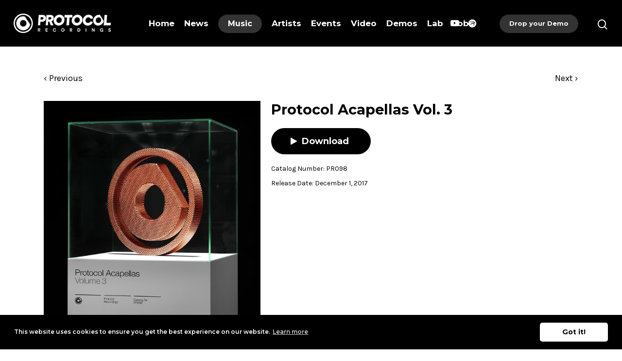

--- FILE ---
content_type: text/html; charset=UTF-8
request_url: https://protocol-recordings.com/release/protocol-acapellas-vol-3/
body_size: 18194
content:
<!doctype html>

<html lang="en" class="no-js">
<head>

<!-- Meta Tags -->
<meta http-equiv="Content-Type" content="text/html; charset=UTF-8" />

	<meta name="viewport" content="width=device-width, initial-scale=1, maximum-scale=1, user-scalable=0" />
	

<!--Shortcut icon-->
<meta name='robots' content='index, follow, max-image-preview:large, max-snippet:-1, max-video-preview:-1' />
	<style>img:is([sizes="auto" i], [sizes^="auto," i]) { contain-intrinsic-size: 3000px 1500px }</style>
	
<!-- Google Tag Manager for WordPress by gtm4wp.com -->
<script data-cfasync="false" data-pagespeed-no-defer>
	var gtm4wp_datalayer_name = "dataLayer";
	var dataLayer = dataLayer || [];
</script>
<!-- End Google Tag Manager for WordPress by gtm4wp.com -->
	<!-- This site is optimized with the Yoast SEO plugin v24.4 - https://yoast.com/wordpress/plugins/seo/ -->
	<title>Protocol Acapellas Vol. 3 | Protocol Recordings</title>
	<link rel="canonical" href="https://protocol-recordings.com/release/protocol-acapellas-vol-3/" />
	<meta property="og:locale" content="en_US" />
	<meta property="og:type" content="article" />
	<meta property="og:title" content="Protocol Acapellas Vol. 3 | Protocol Recordings" />
	<meta property="og:description" content="This December, Protocol Recordings has the ultimate gift for all of their DJ and producer fans: a bundle of acapella versions of some of the label&#8217;s most-loved tracks from the..." />
	<meta property="og:url" content="https://protocol-recordings.com/release/protocol-acapellas-vol-3/" />
	<meta property="og:site_name" content="Protocol Recordings" />
	<meta property="article:publisher" content="https://www.facebook.com/protocolrecordings/" />
	<meta property="article:modified_time" content="2022-05-27T11:39:47+00:00" />
	<meta property="og:image" content="https://protocol-recordings.com/wp-content/uploads/PR098_acapellas_vol1_COVER.jpg" />
	<meta property="og:image:width" content="1200" />
	<meta property="og:image:height" content="1200" />
	<meta property="og:image:type" content="image/jpeg" />
	<meta name="twitter:card" content="summary_large_image" />
	<meta name="twitter:site" content="@protocolrec" />
	<meta name="twitter:label1" content="Est. reading time" />
	<meta name="twitter:data1" content="1 minute" />
	<script type="application/ld+json" class="yoast-schema-graph">{"@context":"https://schema.org","@graph":[{"@type":"WebPage","@id":"https://protocol-recordings.com/release/protocol-acapellas-vol-3/","url":"https://protocol-recordings.com/release/protocol-acapellas-vol-3/","name":"Protocol Acapellas Vol. 3 | Protocol Recordings","isPartOf":{"@id":"https://protocol-recordings.com/#website"},"primaryImageOfPage":{"@id":"https://protocol-recordings.com/release/protocol-acapellas-vol-3/#primaryimage"},"image":{"@id":"https://protocol-recordings.com/release/protocol-acapellas-vol-3/#primaryimage"},"thumbnailUrl":"https://protocol-recordings.com/wp-content/uploads/PR098_acapellas_vol1_COVER.jpg","datePublished":"2017-11-17T14:36:33+00:00","dateModified":"2022-05-27T11:39:47+00:00","breadcrumb":{"@id":"https://protocol-recordings.com/release/protocol-acapellas-vol-3/#breadcrumb"},"inLanguage":"en","potentialAction":[{"@type":"ReadAction","target":["https://protocol-recordings.com/release/protocol-acapellas-vol-3/"]}]},{"@type":"ImageObject","inLanguage":"en","@id":"https://protocol-recordings.com/release/protocol-acapellas-vol-3/#primaryimage","url":"https://protocol-recordings.com/wp-content/uploads/PR098_acapellas_vol1_COVER.jpg","contentUrl":"https://protocol-recordings.com/wp-content/uploads/PR098_acapellas_vol1_COVER.jpg","width":1200,"height":1200,"caption":"Protocol Acapellas Vol. 3"},{"@type":"BreadcrumbList","@id":"https://protocol-recordings.com/release/protocol-acapellas-vol-3/#breadcrumb","itemListElement":[{"@type":"ListItem","position":1,"name":"Home","item":"https://protocol-recordings.com/"},{"@type":"ListItem","position":2,"name":"Browse","item":"https://protocol-recordings.com/browse/"},{"@type":"ListItem","position":3,"name":"Protocol Acapellas Vol. 3"}]},{"@type":"WebSite","@id":"https://protocol-recordings.com/#website","url":"https://protocol-recordings.com/","name":"Protocol Recordings","description":"Nicky Romero&rsquo;s imprint for forward thinking dance music &bull; Founded in 2012","publisher":{"@id":"https://protocol-recordings.com/#organization"},"potentialAction":[{"@type":"SearchAction","target":{"@type":"EntryPoint","urlTemplate":"https://protocol-recordings.com/?s={search_term_string}"},"query-input":{"@type":"PropertyValueSpecification","valueRequired":true,"valueName":"search_term_string"}}],"inLanguage":"en"},{"@type":"Organization","@id":"https://protocol-recordings.com/#organization","name":"Protocol Recordings","url":"https://protocol-recordings.com/","logo":{"@type":"ImageObject","inLanguage":"en","@id":"https://protocol-recordings.com/#/schema/logo/image/","url":"https://protocol-recordings.com/wp-content/uploads/favicon.png","contentUrl":"https://protocol-recordings.com/wp-content/uploads/favicon.png","width":96,"height":96,"caption":"Protocol Recordings"},"image":{"@id":"https://protocol-recordings.com/#/schema/logo/image/"},"sameAs":["https://www.facebook.com/protocolrecordings/","https://x.com/protocolrec","https://www.instagram.com/protocolrecordings/","https://www.linkedin.com/company/protocol-recordings","https://www.youtube.com/protocolrecordings","https://wikipedia.org/wiki/Protocol_Recordings"]}]}</script>
	<!-- / Yoast SEO plugin. -->


<link rel='dns-prefetch' href='//cdnjs.cloudflare.com' />
<link rel='dns-prefetch' href='//fonts.googleapis.com' />
<link rel="alternate" type="application/rss+xml" title="Protocol Recordings &raquo; Feed" href="https://protocol-recordings.com/feed/" />
<link rel="alternate" type="application/rss+xml" title="Protocol Recordings &raquo; Comments Feed" href="https://protocol-recordings.com/comments/feed/" />
<link rel='stylesheet' id='wp-block-library-css' href='https://protocol-recordings.com/wp-includes/css/dist/block-library/style.min.css?ver=6.7.4' type='text/css' media='all' />
<style id='classic-theme-styles-inline-css' type='text/css'>
/*! This file is auto-generated */
.wp-block-button__link{color:#fff;background-color:#32373c;border-radius:9999px;box-shadow:none;text-decoration:none;padding:calc(.667em + 2px) calc(1.333em + 2px);font-size:1.125em}.wp-block-file__button{background:#32373c;color:#fff;text-decoration:none}
</style>
<style id='global-styles-inline-css' type='text/css'>
:root{--wp--preset--aspect-ratio--square: 1;--wp--preset--aspect-ratio--4-3: 4/3;--wp--preset--aspect-ratio--3-4: 3/4;--wp--preset--aspect-ratio--3-2: 3/2;--wp--preset--aspect-ratio--2-3: 2/3;--wp--preset--aspect-ratio--16-9: 16/9;--wp--preset--aspect-ratio--9-16: 9/16;--wp--preset--color--black: #000000;--wp--preset--color--cyan-bluish-gray: #abb8c3;--wp--preset--color--white: #ffffff;--wp--preset--color--pale-pink: #f78da7;--wp--preset--color--vivid-red: #cf2e2e;--wp--preset--color--luminous-vivid-orange: #ff6900;--wp--preset--color--luminous-vivid-amber: #fcb900;--wp--preset--color--light-green-cyan: #7bdcb5;--wp--preset--color--vivid-green-cyan: #00d084;--wp--preset--color--pale-cyan-blue: #8ed1fc;--wp--preset--color--vivid-cyan-blue: #0693e3;--wp--preset--color--vivid-purple: #9b51e0;--wp--preset--gradient--vivid-cyan-blue-to-vivid-purple: linear-gradient(135deg,rgba(6,147,227,1) 0%,rgb(155,81,224) 100%);--wp--preset--gradient--light-green-cyan-to-vivid-green-cyan: linear-gradient(135deg,rgb(122,220,180) 0%,rgb(0,208,130) 100%);--wp--preset--gradient--luminous-vivid-amber-to-luminous-vivid-orange: linear-gradient(135deg,rgba(252,185,0,1) 0%,rgba(255,105,0,1) 100%);--wp--preset--gradient--luminous-vivid-orange-to-vivid-red: linear-gradient(135deg,rgba(255,105,0,1) 0%,rgb(207,46,46) 100%);--wp--preset--gradient--very-light-gray-to-cyan-bluish-gray: linear-gradient(135deg,rgb(238,238,238) 0%,rgb(169,184,195) 100%);--wp--preset--gradient--cool-to-warm-spectrum: linear-gradient(135deg,rgb(74,234,220) 0%,rgb(151,120,209) 20%,rgb(207,42,186) 40%,rgb(238,44,130) 60%,rgb(251,105,98) 80%,rgb(254,248,76) 100%);--wp--preset--gradient--blush-light-purple: linear-gradient(135deg,rgb(255,206,236) 0%,rgb(152,150,240) 100%);--wp--preset--gradient--blush-bordeaux: linear-gradient(135deg,rgb(254,205,165) 0%,rgb(254,45,45) 50%,rgb(107,0,62) 100%);--wp--preset--gradient--luminous-dusk: linear-gradient(135deg,rgb(255,203,112) 0%,rgb(199,81,192) 50%,rgb(65,88,208) 100%);--wp--preset--gradient--pale-ocean: linear-gradient(135deg,rgb(255,245,203) 0%,rgb(182,227,212) 50%,rgb(51,167,181) 100%);--wp--preset--gradient--electric-grass: linear-gradient(135deg,rgb(202,248,128) 0%,rgb(113,206,126) 100%);--wp--preset--gradient--midnight: linear-gradient(135deg,rgb(2,3,129) 0%,rgb(40,116,252) 100%);--wp--preset--font-size--small: 13px;--wp--preset--font-size--medium: 20px;--wp--preset--font-size--large: 36px;--wp--preset--font-size--x-large: 42px;--wp--preset--font-family--inter: "Inter", sans-serif;--wp--preset--font-family--cardo: Cardo;--wp--preset--spacing--20: 0.44rem;--wp--preset--spacing--30: 0.67rem;--wp--preset--spacing--40: 1rem;--wp--preset--spacing--50: 1.5rem;--wp--preset--spacing--60: 2.25rem;--wp--preset--spacing--70: 3.38rem;--wp--preset--spacing--80: 5.06rem;--wp--preset--shadow--natural: 6px 6px 9px rgba(0, 0, 0, 0.2);--wp--preset--shadow--deep: 12px 12px 50px rgba(0, 0, 0, 0.4);--wp--preset--shadow--sharp: 6px 6px 0px rgba(0, 0, 0, 0.2);--wp--preset--shadow--outlined: 6px 6px 0px -3px rgba(255, 255, 255, 1), 6px 6px rgba(0, 0, 0, 1);--wp--preset--shadow--crisp: 6px 6px 0px rgba(0, 0, 0, 1);}:where(.is-layout-flex){gap: 0.5em;}:where(.is-layout-grid){gap: 0.5em;}body .is-layout-flex{display: flex;}.is-layout-flex{flex-wrap: wrap;align-items: center;}.is-layout-flex > :is(*, div){margin: 0;}body .is-layout-grid{display: grid;}.is-layout-grid > :is(*, div){margin: 0;}:where(.wp-block-columns.is-layout-flex){gap: 2em;}:where(.wp-block-columns.is-layout-grid){gap: 2em;}:where(.wp-block-post-template.is-layout-flex){gap: 1.25em;}:where(.wp-block-post-template.is-layout-grid){gap: 1.25em;}.has-black-color{color: var(--wp--preset--color--black) !important;}.has-cyan-bluish-gray-color{color: var(--wp--preset--color--cyan-bluish-gray) !important;}.has-white-color{color: var(--wp--preset--color--white) !important;}.has-pale-pink-color{color: var(--wp--preset--color--pale-pink) !important;}.has-vivid-red-color{color: var(--wp--preset--color--vivid-red) !important;}.has-luminous-vivid-orange-color{color: var(--wp--preset--color--luminous-vivid-orange) !important;}.has-luminous-vivid-amber-color{color: var(--wp--preset--color--luminous-vivid-amber) !important;}.has-light-green-cyan-color{color: var(--wp--preset--color--light-green-cyan) !important;}.has-vivid-green-cyan-color{color: var(--wp--preset--color--vivid-green-cyan) !important;}.has-pale-cyan-blue-color{color: var(--wp--preset--color--pale-cyan-blue) !important;}.has-vivid-cyan-blue-color{color: var(--wp--preset--color--vivid-cyan-blue) !important;}.has-vivid-purple-color{color: var(--wp--preset--color--vivid-purple) !important;}.has-black-background-color{background-color: var(--wp--preset--color--black) !important;}.has-cyan-bluish-gray-background-color{background-color: var(--wp--preset--color--cyan-bluish-gray) !important;}.has-white-background-color{background-color: var(--wp--preset--color--white) !important;}.has-pale-pink-background-color{background-color: var(--wp--preset--color--pale-pink) !important;}.has-vivid-red-background-color{background-color: var(--wp--preset--color--vivid-red) !important;}.has-luminous-vivid-orange-background-color{background-color: var(--wp--preset--color--luminous-vivid-orange) !important;}.has-luminous-vivid-amber-background-color{background-color: var(--wp--preset--color--luminous-vivid-amber) !important;}.has-light-green-cyan-background-color{background-color: var(--wp--preset--color--light-green-cyan) !important;}.has-vivid-green-cyan-background-color{background-color: var(--wp--preset--color--vivid-green-cyan) !important;}.has-pale-cyan-blue-background-color{background-color: var(--wp--preset--color--pale-cyan-blue) !important;}.has-vivid-cyan-blue-background-color{background-color: var(--wp--preset--color--vivid-cyan-blue) !important;}.has-vivid-purple-background-color{background-color: var(--wp--preset--color--vivid-purple) !important;}.has-black-border-color{border-color: var(--wp--preset--color--black) !important;}.has-cyan-bluish-gray-border-color{border-color: var(--wp--preset--color--cyan-bluish-gray) !important;}.has-white-border-color{border-color: var(--wp--preset--color--white) !important;}.has-pale-pink-border-color{border-color: var(--wp--preset--color--pale-pink) !important;}.has-vivid-red-border-color{border-color: var(--wp--preset--color--vivid-red) !important;}.has-luminous-vivid-orange-border-color{border-color: var(--wp--preset--color--luminous-vivid-orange) !important;}.has-luminous-vivid-amber-border-color{border-color: var(--wp--preset--color--luminous-vivid-amber) !important;}.has-light-green-cyan-border-color{border-color: var(--wp--preset--color--light-green-cyan) !important;}.has-vivid-green-cyan-border-color{border-color: var(--wp--preset--color--vivid-green-cyan) !important;}.has-pale-cyan-blue-border-color{border-color: var(--wp--preset--color--pale-cyan-blue) !important;}.has-vivid-cyan-blue-border-color{border-color: var(--wp--preset--color--vivid-cyan-blue) !important;}.has-vivid-purple-border-color{border-color: var(--wp--preset--color--vivid-purple) !important;}.has-vivid-cyan-blue-to-vivid-purple-gradient-background{background: var(--wp--preset--gradient--vivid-cyan-blue-to-vivid-purple) !important;}.has-light-green-cyan-to-vivid-green-cyan-gradient-background{background: var(--wp--preset--gradient--light-green-cyan-to-vivid-green-cyan) !important;}.has-luminous-vivid-amber-to-luminous-vivid-orange-gradient-background{background: var(--wp--preset--gradient--luminous-vivid-amber-to-luminous-vivid-orange) !important;}.has-luminous-vivid-orange-to-vivid-red-gradient-background{background: var(--wp--preset--gradient--luminous-vivid-orange-to-vivid-red) !important;}.has-very-light-gray-to-cyan-bluish-gray-gradient-background{background: var(--wp--preset--gradient--very-light-gray-to-cyan-bluish-gray) !important;}.has-cool-to-warm-spectrum-gradient-background{background: var(--wp--preset--gradient--cool-to-warm-spectrum) !important;}.has-blush-light-purple-gradient-background{background: var(--wp--preset--gradient--blush-light-purple) !important;}.has-blush-bordeaux-gradient-background{background: var(--wp--preset--gradient--blush-bordeaux) !important;}.has-luminous-dusk-gradient-background{background: var(--wp--preset--gradient--luminous-dusk) !important;}.has-pale-ocean-gradient-background{background: var(--wp--preset--gradient--pale-ocean) !important;}.has-electric-grass-gradient-background{background: var(--wp--preset--gradient--electric-grass) !important;}.has-midnight-gradient-background{background: var(--wp--preset--gradient--midnight) !important;}.has-small-font-size{font-size: var(--wp--preset--font-size--small) !important;}.has-medium-font-size{font-size: var(--wp--preset--font-size--medium) !important;}.has-large-font-size{font-size: var(--wp--preset--font-size--large) !important;}.has-x-large-font-size{font-size: var(--wp--preset--font-size--x-large) !important;}
:where(.wp-block-post-template.is-layout-flex){gap: 1.25em;}:where(.wp-block-post-template.is-layout-grid){gap: 1.25em;}
:where(.wp-block-columns.is-layout-flex){gap: 2em;}:where(.wp-block-columns.is-layout-grid){gap: 2em;}
:root :where(.wp-block-pullquote){font-size: 1.5em;line-height: 1.6;}
</style>
<link rel='stylesheet' id='js-confirm.css-css' href='//cdnjs.cloudflare.com/ajax/libs/jquery-confirm/3.3.2/jquery-confirm.min.css?ver=6.7.4' type='text/css' media='all' />
<link rel='stylesheet' id='psps.css-css' href='https://protocol-recordings.com/wp-content/plugins/protocol-pre-save/css/psps.css?ver=6.7.4' type='text/css' media='all' />
<link rel='stylesheet' id='photoswipe-css' href='https://protocol-recordings.com/wp-content/plugins/woocommerce/assets/css/photoswipe/photoswipe.min.css?ver=9.6.3' type='text/css' media='all' />
<link rel='stylesheet' id='photoswipe-default-skin-css' href='https://protocol-recordings.com/wp-content/plugins/woocommerce/assets/css/photoswipe/default-skin/default-skin.min.css?ver=9.6.3' type='text/css' media='all' />
<link rel='stylesheet' id='woocommerce-layout-css' href='https://protocol-recordings.com/wp-content/plugins/woocommerce/assets/css/woocommerce-layout.css?ver=9.6.3' type='text/css' media='all' />
<link rel='stylesheet' id='woocommerce-smallscreen-css' href='https://protocol-recordings.com/wp-content/plugins/woocommerce/assets/css/woocommerce-smallscreen.css?ver=9.6.3' type='text/css' media='only screen and (max-width: 768px)' />
<link rel='stylesheet' id='woocommerce-general-css' href='https://protocol-recordings.com/wp-content/plugins/woocommerce/assets/css/woocommerce.css?ver=9.6.3' type='text/css' media='all' />
<style id='woocommerce-inline-inline-css' type='text/css'>
.woocommerce form .form-row .required { visibility: visible; }
</style>
<link rel='stylesheet' id='yith-infs-style-css' href='https://protocol-recordings.com/wp-content/plugins/yith-infinite-scrolling/assets/css/frontend.css?ver=2.1.0' type='text/css' media='all' />
<link rel='stylesheet' id='yith_wcbm_badge_style-css' href='https://protocol-recordings.com/wp-content/plugins/yith-woocommerce-badges-management/assets/css/frontend.css?ver=3.12.0' type='text/css' media='all' />
<style id='yith_wcbm_badge_style-inline-css' type='text/css'>
.yith-wcbm-badge.yith-wcbm-badge-text.yith-wcbm-badge-9218 {
				bottom: 0; right: 0; 
				
				-ms-transform: ; 
				-webkit-transform: ; 
				transform: ;
				padding: 0px 0px 0px 0px;
				background-color:#ffff00; border-radius: 0px 0px 0px 0px; width:84px; height:40px;
			}.yith-wcbm-badge.yith-wcbm-badge-text.yith-wcbm-badge-12089 {
				bottom: 0; right: 0; 
				
				-ms-transform: ; 
				-webkit-transform: ; 
				transform: ;
				padding: 0px 0px 0px 0px;
				background-color:#000000; border-radius: 0px 0px 0px 0px; width:105px; height:40px;
			}.yith-wcbm-badge.yith-wcbm-badge-text.yith-wcbm-badge-9217 {
				bottom: 0; right: 0; 
				
				-ms-transform: ; 
				-webkit-transform: ; 
				transform: ;
				padding: 0% 0% 0% 0%;
				background-color:#000000; border-radius: 0% 0% 0% 0%; width:80px; height:40px;
			}.yith-wcbm-badge.yith-wcbm-badge-text.yith-wcbm-badge-10997 {
				top: 0; right: 0; 
				
				-ms-transform: ; 
				-webkit-transform: ; 
				transform: ;
				padding: 0px 0px 0px 0px;
				background-color:#000000; border-radius: 0px 0px 0px 0px; width:105px; height:40px;
			}
</style>
<link rel='stylesheet' id='yith-gfont-open-sans-css' href='https://protocol-recordings.com/wp-content/plugins/yith-woocommerce-badges-management/assets/fonts/open-sans/style.css?ver=3.12.0' type='text/css' media='all' />
<link rel='stylesheet' id='brands-styles-css' href='https://protocol-recordings.com/wp-content/plugins/woocommerce/assets/css/brands.css?ver=9.6.3' type='text/css' media='all' />
<link rel='stylesheet' id='font-awesome-css' href='https://protocol-recordings.com/wp-content/themes/salient/css/font-awesome.min.css?ver=4.6.4' type='text/css' media='all' />
<style id='font-awesome-inline-css' type='text/css'>
[data-font="FontAwesome"]:before {font-family: 'FontAwesome' !important;content: attr(data-icon) !important;speak: none !important;font-weight: normal !important;font-variant: normal !important;text-transform: none !important;line-height: 1 !important;font-style: normal !important;-webkit-font-smoothing: antialiased !important;-moz-osx-font-smoothing: grayscale !important;}
</style>
<link rel='stylesheet' id='parent-style-css' href='https://protocol-recordings.com/wp-content/themes/salient/style.css?ver=10.0' type='text/css' media='all' />
<link rel='stylesheet' id='rgs-css' href='https://protocol-recordings.com/wp-content/themes/salient/css/rgs.css?ver=10.0' type='text/css' media='all' />
<link rel='stylesheet' id='main-styles-css' href='https://protocol-recordings.com/wp-content/themes/salient-child/style.css?ver=10.0' type='text/css' media='all' />
<!--[if lt IE 9]>
<link rel='stylesheet' id='nectar-ie8-css' href='https://protocol-recordings.com/wp-content/themes/salient/css/ie8.css?ver=6.7.4' type='text/css' media='all' />
<![endif]-->
<link rel='stylesheet' id='responsive-css' href='https://protocol-recordings.com/wp-content/themes/salient/css/responsive.css?ver=10.0' type='text/css' media='all' />
<link rel='stylesheet' id='woocommerce-css' href='https://protocol-recordings.com/wp-content/themes/salient/css/woocommerce.css?ver=10.0' type='text/css' media='all' />
<link rel='stylesheet' id='dynamic-css-css' href='https://protocol-recordings.com/wp-content/themes/salient-child/css/dynamic-combined.css?ver=10.0' type='text/css' media='all' />
<style id='dynamic-css-inline-css' type='text/css'>
#header-space{background-color:#ffffff}@media only screen and (min-width:1000px){body #ajax-content-wrap.no-scroll{min-height:calc(100vh - 96px);height:calc(100vh - 96px)!important;}}@media only screen and (min-width:1000px){#page-header-wrap.fullscreen-header,#page-header-wrap.fullscreen-header #page-header-bg,html:not(.nectar-box-roll-loaded) .nectar-box-roll > #page-header-bg.fullscreen-header,.nectar_fullscreen_zoom_recent_projects,#nectar_fullscreen_rows:not(.afterLoaded) > div{height:calc(100vh - 95px);}.wpb_row.vc_row-o-full-height.top-level,.wpb_row.vc_row-o-full-height.top-level > .col.span_12{min-height:calc(100vh - 95px);}html:not(.nectar-box-roll-loaded) .nectar-box-roll > #page-header-bg.fullscreen-header{top:96px;}.nectar-slider-wrap[data-fullscreen="true"]:not(.loaded),.nectar-slider-wrap[data-fullscreen="true"]:not(.loaded) .swiper-container{height:calc(100vh - 94px)!important;}.admin-bar .nectar-slider-wrap[data-fullscreen="true"]:not(.loaded),.admin-bar .nectar-slider-wrap[data-fullscreen="true"]:not(.loaded) .swiper-container{height:calc(100vh - 94px - 32px)!important;}}.post-type-archive-product.woocommerce .container-wrap,.tax-product_cat.woocommerce .container-wrap{background-color:#ffffff;}.woocommerce ul.products li.product.material,.woocommerce-page ul.products li.product.material{background-color:#ffffff;}.woocommerce ul.products li.product.minimal .product-wrap,.woocommerce ul.products li.product.minimal .background-color-expand,.woocommerce-page ul.products li.product.minimal .product-wrap,.woocommerce-page ul.products li.product.minimal .background-color-expand{background-color:#f9f9f9;}.woocommerce.single-product #single-meta{position:relative!important;top:0!important;margin:0;left:8px;height:auto;}.woocommerce.single-product #single-meta:after{display:block;content:" ";clear:both;height:1px;}.woocommerce-tabs{margin-top:40px;clear:both;}@media only screen and (min-width:1000px){.woocommerce #reviews #comments,.woocommerce #reviews #review_form_wrapper{float:left;width:47%;}.woocommerce #reviews #comments{margin-right:3%;width:50%;}.ascend.woocommerce #respond{margin-top:0!important;}.rtl.woocommerce #reviews #comments,.woocommerce #reviews #review_form_wrapper{float:right;}.rtl.woocommerce #reviews #comments{margin-left:3%;margin-right:0;}.woocommerce .woocommerce-tabs > div{margin-top:15px!important;}.woocommerce #reviews #reply-title{margin-top:5px!important;}}
</style>
<link rel='stylesheet' id='skin-material-css' href='https://protocol-recordings.com/wp-content/themes/salient/css/skin-material.css?ver=10.0' type='text/css' media='all' />
<link rel='stylesheet' id='__EPYT__style-css' href='https://protocol-recordings.com/wp-content/plugins/youtube-embed-plus/styles/ytprefs.min.css?ver=14.2.1.3' type='text/css' media='all' />
<style id='__EPYT__style-inline-css' type='text/css'>

                .epyt-gallery-thumb {
                        width: 25%;
                }
                
                         @media (min-width:0px) and (max-width: 767px) {
                            .epyt-gallery-rowbreak {
                                display: none;
                            }
                            .epyt-gallery-allthumbs[class*="epyt-cols"] .epyt-gallery-thumb {
                                width: 100% !important;
                            }
                          }
</style>
<link rel='stylesheet' id='redux-google-fonts-salient_redux-css' href='https://fonts.googleapis.com/css?family=Montserrat%3A700%2C800%2C600%7CKarla&#038;ver=1643990070' type='text/css' media='all' />
<script type="text/javascript" src="https://protocol-recordings.com/wp-includes/js/jquery/jquery.min.js?ver=3.7.1" id="jquery-core-js"></script>
<script type="text/javascript" src="https://protocol-recordings.com/wp-includes/js/jquery/jquery-migrate.min.js?ver=3.4.1" id="jquery-migrate-js"></script>
<script type="text/javascript" src="https://protocol-recordings.com/wp-content/plugins/woocommerce/assets/js/photoswipe/photoswipe.min.js?ver=4.1.1-wc.9.6.3" id="photoswipe-js" defer="defer" data-wp-strategy="defer"></script>
<script type="text/javascript" src="https://protocol-recordings.com/wp-content/plugins/woocommerce/assets/js/photoswipe/photoswipe-ui-default.min.js?ver=4.1.1-wc.9.6.3" id="photoswipe-ui-default-js" defer="defer" data-wp-strategy="defer"></script>
<script type="text/javascript" id="wc-single-product-js-extra">
/* <![CDATA[ */
var wc_single_product_params = {"i18n_required_rating_text":"Please select a rating","i18n_product_gallery_trigger_text":"View full-screen image gallery","review_rating_required":"yes","flexslider":{"rtl":false,"animation":"slide","smoothHeight":true,"directionNav":false,"controlNav":"thumbnails","slideshow":false,"animationSpeed":500,"animationLoop":false,"allowOneSlide":false},"zoom_enabled":"","zoom_options":[],"photoswipe_enabled":"1","photoswipe_options":{"shareEl":false,"closeOnScroll":false,"history":false,"hideAnimationDuration":0,"showAnimationDuration":0},"flexslider_enabled":""};
/* ]]> */
</script>
<script type="text/javascript" src="https://protocol-recordings.com/wp-content/plugins/woocommerce/assets/js/frontend/single-product.min.js?ver=9.6.3" id="wc-single-product-js" defer="defer" data-wp-strategy="defer"></script>
<script type="text/javascript" src="https://protocol-recordings.com/wp-content/plugins/woocommerce/assets/js/jquery-blockui/jquery.blockUI.min.js?ver=2.7.0-wc.9.6.3" id="jquery-blockui-js" data-wp-strategy="defer"></script>
<script type="text/javascript" src="https://protocol-recordings.com/wp-content/plugins/woocommerce/assets/js/js-cookie/js.cookie.min.js?ver=2.1.4-wc.9.6.3" id="js-cookie-js" defer="defer" data-wp-strategy="defer"></script>
<script type="text/javascript" id="woocommerce-js-extra">
/* <![CDATA[ */
var woocommerce_params = {"ajax_url":"\/wp-admin\/admin-ajax.php","wc_ajax_url":"\/?wc-ajax=%%endpoint%%"};
/* ]]> */
</script>
<script type="text/javascript" src="https://protocol-recordings.com/wp-content/plugins/woocommerce/assets/js/frontend/woocommerce.min.js?ver=9.6.3" id="woocommerce-js" defer="defer" data-wp-strategy="defer"></script>
<script type="text/javascript" id="wc-add-to-cart-js-extra">
/* <![CDATA[ */
var wc_add_to_cart_params = {"ajax_url":"\/wp-admin\/admin-ajax.php","wc_ajax_url":"\/?wc-ajax=%%endpoint%%","i18n_view_cart":"View cart","cart_url":"https:\/\/protocol-recordings.com","is_cart":"","cart_redirect_after_add":"no"};
/* ]]> */
</script>
<script type="text/javascript" src="https://protocol-recordings.com/wp-content/plugins/woocommerce/assets/js/frontend/add-to-cart.min.js?ver=9.6.3" id="wc-add-to-cart-js" data-wp-strategy="defer"></script>
<script type="text/javascript" src="https://protocol-recordings.com/wp-content/plugins/js_composer_salient/assets/js/vendors/woocommerce-add-to-cart.js?ver=5.6" id="vc_woocommerce-add-to-cart-js-js"></script>
<script type="text/javascript" id="WCPAY_ASSETS-js-extra">
/* <![CDATA[ */
var wcpayAssets = {"url":"https:\/\/protocol-recordings.com\/wp-content\/plugins\/woocommerce-payments\/dist\/"};
/* ]]> */
</script>
<script type="text/javascript" id="__ytprefs__-js-extra">
/* <![CDATA[ */
var _EPYT_ = {"ajaxurl":"https:\/\/protocol-recordings.com\/wp-admin\/admin-ajax.php","security":"6e5c08bf58","gallery_scrolloffset":"20","eppathtoscripts":"https:\/\/protocol-recordings.com\/wp-content\/plugins\/youtube-embed-plus\/scripts\/","eppath":"https:\/\/protocol-recordings.com\/wp-content\/plugins\/youtube-embed-plus\/","epresponsiveselector":"[\"iframe.__youtube_prefs_widget__\"]","epdovol":"1","version":"14.2.1.3","evselector":"iframe.__youtube_prefs__[src], iframe[src*=\"youtube.com\/embed\/\"], iframe[src*=\"youtube-nocookie.com\/embed\/\"]","ajax_compat":"","maxres_facade":"eager","ytapi_load":"light","pause_others":"","stopMobileBuffer":"1","facade_mode":"","not_live_on_channel":"","vi_active":"","vi_js_posttypes":[]};
/* ]]> */
</script>
<script type="text/javascript" src="https://protocol-recordings.com/wp-content/plugins/youtube-embed-plus/scripts/ytprefs.min.js?ver=14.2.1.3" id="__ytprefs__-js"></script>
<link rel="https://api.w.org/" href="https://protocol-recordings.com/api/" /><link rel="alternate" title="JSON" type="application/json" href="https://protocol-recordings.com/api/wp/v2/product/4085" /><link rel="alternate" title="oEmbed (JSON)" type="application/json+oembed" href="https://protocol-recordings.com/api/oembed/1.0/embed?url=https%3A%2F%2Fprotocol-recordings.com%2Frelease%2Fprotocol-acapellas-vol-3%2F" />
<link rel="alternate" title="oEmbed (XML)" type="text/xml+oembed" href="https://protocol-recordings.com/api/oembed/1.0/embed?url=https%3A%2F%2Fprotocol-recordings.com%2Frelease%2Fprotocol-acapellas-vol-3%2F&#038;format=xml" />

<!-- Google Tag Manager for WordPress by gtm4wp.com -->
<!-- GTM Container placement set to footer -->
<script data-cfasync="false" data-pagespeed-no-defer>
	var dataLayer_content = {"pagePostType":"product","pagePostType2":"single-product","pagePostAuthor":"Protocol Recordings"};
	dataLayer.push( dataLayer_content );
</script>
<script data-cfasync="false">
(function(w,d,s,l,i){w[l]=w[l]||[];w[l].push({'gtm.start':
new Date().getTime(),event:'gtm.js'});var f=d.getElementsByTagName(s)[0],
j=d.createElement(s),dl=l!='dataLayer'?'&l='+l:'';j.async=true;j.src=
'//www.googletagmanager.com/gtm.js?id='+i+dl;f.parentNode.insertBefore(j,f);
})(window,document,'script','dataLayer','GTM-NWHN8F');
</script>
<!-- End Google Tag Manager for WordPress by gtm4wp.com --><script type="text/javascript"> var root = document.getElementsByTagName( "html" )[0]; root.setAttribute( "class", "js" ); </script>	<noscript><style>.woocommerce-product-gallery{ opacity: 1 !important; }</style></noscript>
	
<!-- Meta Pixel Code -->
<script type='text/javascript'>
!function(f,b,e,v,n,t,s){if(f.fbq)return;n=f.fbq=function(){n.callMethod?
n.callMethod.apply(n,arguments):n.queue.push(arguments)};if(!f._fbq)f._fbq=n;
n.push=n;n.loaded=!0;n.version='2.0';n.queue=[];t=b.createElement(e);t.async=!0;
t.src=v;s=b.getElementsByTagName(e)[0];s.parentNode.insertBefore(t,s)}(window,
document,'script','https://connect.facebook.net/en_US/fbevents.js?v=next');
</script>
<!-- End Meta Pixel Code -->

      <script type='text/javascript'>
        var url = window.location.origin + '?ob=open-bridge';
        fbq('set', 'openbridge', '272561800490127', url);
      </script>
    <script type='text/javascript'>fbq('init', '272561800490127', {}, {
    "agent": "wordpress-6.7.4-3.0.15"
})</script><script type='text/javascript'>
    fbq('track', 'PageView', []);
  </script>
<!-- Meta Pixel Code -->
<noscript>
<img height="1" width="1" style="display:none" alt="fbpx"
src="https://www.facebook.com/tr?id=272561800490127&ev=PageView&noscript=1" />
</noscript>
<!-- End Meta Pixel Code -->
<!--[if lte IE 9]><link rel="stylesheet" type="text/css" href="https://protocol-recordings.com/wp-content/plugins/js_composer_salient/assets/css/vc_lte_ie9.min.css" media="screen"><![endif]--><style class='wp-fonts-local' type='text/css'>
@font-face{font-family:Inter;font-style:normal;font-weight:300 900;font-display:fallback;src:url('https://protocol-recordings.com/wp-content/plugins/woocommerce/assets/fonts/Inter-VariableFont_slnt,wght.woff2') format('woff2');font-stretch:normal;}
@font-face{font-family:Cardo;font-style:normal;font-weight:400;font-display:fallback;src:url('https://protocol-recordings.com/wp-content/plugins/woocommerce/assets/fonts/cardo_normal_400.woff2') format('woff2');}
</style>
<link rel="icon" href="https://protocol-recordings.com/wp-content/uploads/favicon.png" sizes="32x32" />
<link rel="icon" href="https://protocol-recordings.com/wp-content/uploads/favicon.png" sizes="192x192" />
<link rel="apple-touch-icon" href="https://protocol-recordings.com/wp-content/uploads/favicon.png" />
<meta name="msapplication-TileImage" content="https://protocol-recordings.com/wp-content/uploads/favicon.png" />
<noscript><style type="text/css"> .wpb_animate_when_almost_visible { opacity: 1; }</style></noscript> 
</head>


<body class="product-template-default single single-product postid-4085 theme-salient woocommerce woocommerce-page woocommerce-no-js yith-wcbm-theme-salient material wpb-js-composer js-comp-ver-5.6 vc_responsive" data-footer-reveal="false" data-footer-reveal-shadow="none" data-header-format="centered-menu" data-body-border="off" data-boxed-style="" data-header-breakpoint="1200" data-dropdown-style="minimal" data-cae="easeOutCubic" data-cad="750" data-megamenu-width="full-width" data-aie="none" data-ls="none" data-apte="standard" data-hhun="0" data-fancy-form-rcs="default" data-form-style="default" data-form-submit="regular" data-is="minimal" data-button-style="rounded_shadow" data-header-inherit-rc="false" data-header-search="true" data-animated-anchors="true" data-ajax-transitions="false" data-full-width-header="true" data-slide-out-widget-area="true" data-slide-out-widget-area-style="slide-out-from-right-hover" data-user-set-ocm="off" data-loading-animation="none" data-bg-header="false" data-responsive="1" data-ext-responsive="true" data-header-resize="1" data-header-color="custom" data-cart="false" data-remove-m-parallax="" data-remove-m-video-bgs="" data-force-header-trans-color="light" data-smooth-scrolling="0" data-permanent-transparent="false" >

<script type="text/javascript"> if(navigator.userAgent.match(/(Android|iPod|iPhone|iPad|BlackBerry|IEMobile|Opera Mini)/)) { document.body.className += " using-mobile-browser "; } </script><div class="ocm-effect-wrap"><div class="ocm-effect-wrap-inner">  
<div id="header-space" data-header-mobile-fixed='1'></div> 

	
<div id="header-outer"  data-has-menu="true" data-has-buttons="yes" data-using-pr-menu="true" data-mobile-fixed="1" data-ptnm="false" data-lhe="animated_underline" data-user-set-bg="#000000" data-format="centered-menu" data-permanent-transparent="false" data-megamenu-rt="1" data-remove-fixed="0" data-header-resize="1" data-cart="false" data-transparency-option="" data-box-shadow="large" data-shrink-num="6" data-full-width="true" data-condense="false" data-using-secondary="0" data-using-logo="1" data-logo-height="40" data-m-logo-height="30" data-padding="28" >
	
	
<div id="search-outer" class="nectar">
	<div id="search">
		<div class="container">
			 <div id="search-box">
				 <div class="inner-wrap">
					 <div class="col span_12">
						  <form action="https://protocol-recordings.com/" method="GET">
														 <input type="text" name="s"  value="" placeholder="Search" /> 
							 </form>
								
						<span>Hit enter to search or ESC to close</span>					</div><!--/span_12-->
				</div><!--/inner-wrap-->
			 </div><!--/search-box-->
			 <div id="close"><a href="#">
				<span class="close-wrap"> <span class="close-line close-line1"></span> <span class="close-line close-line2"></span> </span>				 </a></div>
		 </div><!--/container-->
	</div><!--/search-->
</div><!--/search-outer-->

<header id="top">
  <div class="container">
	<div class="row">
	  <div class="col span_3">
		<a id="logo" href="https://protocol-recordings.com" data-supplied-ml="false" >
			<img class="stnd default-logo" alt="Protocol Recordings" src="https://protocol-recordings.com/wp-content/uploads/pr_logo_protocol_recordings_light.png" srcset="https://protocol-recordings.com/wp-content/uploads/pr_logo_protocol_recordings_light.png 1x, https://protocol-recordings.com/wp-content/uploads/pr_logo_protocol_recordings_light_retina.png 2x" /> 
		</a>
		
			  </div><!--/span_3-->
	   
	  <div class="col span_9 col_last">
				  <a class="mobile-search" href="#searchbox"><span class="nectar-icon icon-salient-search" aria-hidden="true"></span></a>
				  <div class="slide-out-widget-area-toggle mobile-icon slide-out-from-right-hover" data-icon-animation="simple-transform">
			<div> <a href="#sidewidgetarea" class="closed"> <span> <i class="lines-button x2"> <i class="lines"></i> </i> </span> </a> </div> 
		  </div>
				
		
		<nav>

						<ul class="sf-menu">	
				<li id="menu-item-7924" class="menu-item menu-item-type-post_type menu-item-object-page menu-item-home menu-item-7924"><a href="https://protocol-recordings.com/">Home</a></li>
<li id="menu-item-8003" class="menu-item menu-item-type-post_type menu-item-object-page menu-item-8003"><a href="https://protocol-recordings.com/news/">News</a></li>
<li id="menu-item-10127" class="megamenu columns-2 menu-item menu-item-type-post_type menu-item-object-page menu-item-has-children button_solid_color_2 menu-item-10127"><a href="https://protocol-recordings.com/music/">Music</a>
<ul class="sub-menu">
	<li id="menu-item-10128" class="menu-item menu-item-type-post_type menu-item-object-page menu-item-has-children current_page_parent menu-item-10128"><a href="https://protocol-recordings.com/browse/">Browse All Releases<span class="sf-sub-indicator"><i class="icon-angle-right"></i></span></a>
	<ul class="sub-menu">
		<li id="menu-item-10342" class="menu-item menu-item-type-post_type menu-item-object-page menu-item-10342"><a href="https://protocol-recordings.com/music/">Latest Releases</a></li>
		<li id="menu-item-8451" class="menu-item menu-item-type-post_type menu-item-object-page menu-item-8451"><a href="https://protocol-recordings.com/acapellas/">Acapellas</a></li>
		<li id="menu-item-11041" class="menu-item menu-item-type-post_type menu-item-object-page menu-item-11041"><a href="https://protocol-recordings.com/sample-pack/">Production Packs</a></li>
	</ul>
</li>
	<li id="menu-item-8076" class="menu-item menu-item-type-custom menu-item-object-custom menu-item-has-children menu-item-8076"><a href="https://protocol-recordings.com/music/playlists">Protocol Playlists<span class="sf-sub-indicator"><i class="icon-angle-right"></i></span></a>
	<ul class="sub-menu">
		<li id="menu-item-8079" class="menu-item menu-item-type-custom menu-item-object-custom menu-item-8079"><a href="https://protocol-recordings.com/playlists/#spotify">Spotify</a></li>
		<li id="menu-item-8080" class="menu-item menu-item-type-custom menu-item-object-custom menu-item-8080"><a href="https://protocol-recordings.com/playlists/#apple-music">Apple Music</a></li>
		<li id="menu-item-8081" class="menu-item menu-item-type-custom menu-item-object-custom menu-item-8081"><a href="https://protocol-recordings.com/playlists/#deezer">Deezer</a></li>
		<li id="menu-item-15075" class="menu-item menu-item-type-custom menu-item-object-custom menu-item-15075"><a href="https://protocol-recordings.com/playlists/#youtube">YouTube</a></li>
	</ul>
</li>
</ul>
</li>
<li id="menu-item-8002" class="menu-item menu-item-type-post_type menu-item-object-page menu-item-8002"><a href="https://protocol-recordings.com/artists/">Artists</a></li>
<li id="menu-item-8001" class="menu-item menu-item-type-post_type menu-item-object-page menu-item-8001"><a href="https://protocol-recordings.com/events/">Events</a></li>
<li id="menu-item-10510" class="menu-item menu-item-type-post_type menu-item-object-page menu-item-10510"><a href="https://protocol-recordings.com/video/">Video</a></li>
<li id="menu-item-18628" class="menu-item menu-item-type-post_type menu-item-object-page menu-item-18628"><a href="https://protocol-recordings.com/demo/">Demos</a></li>
<li id="menu-item-15540" class="menu-item menu-item-type-post_type menu-item-object-page menu-item-15540"><a href="https://protocol-recordings.com/lab/">Lab</a></li>
<li id="menu-item-19372" class="menu-item menu-item-type-taxonomy menu-item-object-category menu-item-19372"><a href="https://protocol-recordings.com/category/jobs/">Jobs</a></li>
			</ul>
			
				

						<ul class="buttons" data-user-set-ocm="off">

				<li id="social-in-menu" class="button_social_group"><a target="_blank" href="https://www.youtube.com/protocolrecordings?sub_confirmation=1"><i class="fa fa-youtube-play"></i> </a><a target="_blank" href="http://prot.cl/spotifyPS"><i class="icon-salient-spotify"></i> </a></li><li id="menu-item-7956" class="menu-item menu-item-type-post_type menu-item-object-page button_solid_color_2 menu-item-7956"><a href="https://protocol-recordings.com/demo/">Drop your Demo</a></li>
<li id="search-btn"><div><a href="#searchbox"><span class="icon-salient-search" aria-hidden="true"></span></a></div> </li>			   
			</ul>
			
					   
		</nav>

		
		<div class="logo-spacing"><img class="hidden-logo" alt="Protocol Recordings" src="https://protocol-recordings.com/wp-content/uploads/pr_logo_protocol_recordings_light.png" /></div>		
	  </div><!--/span_9-->

		
	</div><!--/row-->
  </div><!--/container-->
</header>
			
	 
</div><!--/header-outer-->


<div id="ajax-content-wrap">


	<div class="container-wrap" data-midnight="dark"><div class="container main-content"><div class="row"><div class="nectar-shop-header"></div>
					
			<div class="woocommerce-notices-wrapper"></div><div class="prev_next_buttons"><a href="https://protocol-recordings.com/release/i-want-it-all/" rel="next">&lsaquo; Previous</a><a href="https://protocol-recordings.com/release/raiden-tom-tyger-cest-la-vibe/" rel="prev">Next &rsaquo;</a></div>
	<div itemscope data-project-style="classic" data-hide-product-sku="false" data-gallery-style="default" data-tab-pos="fullwidth" id="product-4085" class="product type-product post-4085 status-publish first instock product_cat-out-now product_cat-protocol-recordings product_tag-acapella product_tag-acapellas has-post-thumbnail shipping-taxable product-type-external">

	<div class='span_5 col single-product-main-image'>

	<div class="images">

			<div class="woocommerce-product-gallery woocommerce-product-gallery--with-images woocommerce-product-gallery--columns-4 images" data-columns="4" style="opacity: 0; transition: opacity .25s ease-in-out;">
			<figure class="woocommerce-product-gallery__wrapper">
				<div data-thumb="https://protocol-recordings.com/wp-content/uploads/PR098_acapellas_vol1_COVER-140x140.jpg" data-thumb-alt="Protocol Acapellas Vol. 3" data-thumb-srcset="https://protocol-recordings.com/wp-content/uploads/PR098_acapellas_vol1_COVER-140x140.jpg 140w, https://protocol-recordings.com/wp-content/uploads/PR098_acapellas_vol1_COVER-300x300.jpg 300w, https://protocol-recordings.com/wp-content/uploads/PR098_acapellas_vol1_COVER-150x150.jpg 150w, https://protocol-recordings.com/wp-content/uploads/PR098_acapellas_vol1_COVER-600x600.jpg 600w, https://protocol-recordings.com/wp-content/uploads/PR098_acapellas_vol1_COVER-768x768.jpg 768w, https://protocol-recordings.com/wp-content/uploads/PR098_acapellas_vol1_COVER-1024x1024.jpg 1024w, https://protocol-recordings.com/wp-content/uploads/PR098_acapellas_vol1_COVER-100x100.jpg 100w, https://protocol-recordings.com/wp-content/uploads/PR098_acapellas_vol1_COVER-500x500.jpg 500w, https://protocol-recordings.com/wp-content/uploads/PR098_acapellas_vol1_COVER-350x350.jpg 350w, https://protocol-recordings.com/wp-content/uploads/PR098_acapellas_vol1_COVER-1000x1000.jpg 1000w, https://protocol-recordings.com/wp-content/uploads/PR098_acapellas_vol1_COVER-800x800.jpg 800w, https://protocol-recordings.com/wp-content/uploads/PR098_acapellas_vol1_COVER.jpg 1200w"  data-thumb-sizes="(max-width: 140px) 100vw, 140px" class="woocommerce-product-gallery__image"><a href="https://protocol-recordings.com/wp-content/uploads/PR098_acapellas_vol1_COVER.jpg"><img width="600" height="600" src="https://protocol-recordings.com/wp-content/uploads/PR098_acapellas_vol1_COVER-600x600.jpg" class="wp-post-image" alt="Protocol Acapellas Vol. 3" data-caption="" data-src="https://protocol-recordings.com/wp-content/uploads/PR098_acapellas_vol1_COVER.jpg" data-large_image="https://protocol-recordings.com/wp-content/uploads/PR098_acapellas_vol1_COVER.jpg" data-large_image_width="1200" data-large_image_height="1200" decoding="async" fetchpriority="high" srcset="https://protocol-recordings.com/wp-content/uploads/PR098_acapellas_vol1_COVER-600x600.jpg 600w, https://protocol-recordings.com/wp-content/uploads/PR098_acapellas_vol1_COVER-300x300.jpg 300w, https://protocol-recordings.com/wp-content/uploads/PR098_acapellas_vol1_COVER-150x150.jpg 150w, https://protocol-recordings.com/wp-content/uploads/PR098_acapellas_vol1_COVER-768x768.jpg 768w, https://protocol-recordings.com/wp-content/uploads/PR098_acapellas_vol1_COVER-1024x1024.jpg 1024w, https://protocol-recordings.com/wp-content/uploads/PR098_acapellas_vol1_COVER-100x100.jpg 100w, https://protocol-recordings.com/wp-content/uploads/PR098_acapellas_vol1_COVER-140x140.jpg 140w, https://protocol-recordings.com/wp-content/uploads/PR098_acapellas_vol1_COVER-500x500.jpg 500w, https://protocol-recordings.com/wp-content/uploads/PR098_acapellas_vol1_COVER-350x350.jpg 350w, https://protocol-recordings.com/wp-content/uploads/PR098_acapellas_vol1_COVER-1000x1000.jpg 1000w, https://protocol-recordings.com/wp-content/uploads/PR098_acapellas_vol1_COVER-800x800.jpg 800w, https://protocol-recordings.com/wp-content/uploads/PR098_acapellas_vol1_COVER.jpg 1200w" sizes="(max-width: 600px) 100vw, 600px" /></a></div>			</figure>
		</div>
		
		
		
	 </div><!--images-->

  
</div>
	<div class="summary entry-summary">

		<h1 class="product_title entry-title">Protocol Acapellas Vol. 3</h1><p class="price"></p>

    <p class="cart">
    	<a href="http://prot.cl/acapellas-3PS" rel="nofollow noopener noreferrer" class="single_add_to_cart_button button alt" target="_blank">Download</a>
    </p>

    <div class="spotify_button_margin_big"></div><div class="product_meta">

	
	
		<span class="sku_wrapper">Catalog Number:  <span class="sku">PR098</span></span>

	
	<span class="posted_in">Categories: <a href="https://protocol-recordings.com/releases/all/out-now/" rel="tag">Out Now</a>, <a href="https://protocol-recordings.com/releases/all/protocol-recordings/" rel="tag">Protocol Recordings</a></span>
	<span class="tagged_as">Tags: <a href="https://protocol-recordings.com/product-tag/acapella/" rel="tag">acapella</a>, <a href="https://protocol-recordings.com/product-tag/acapellas/" rel="tag">acapellas</a></span>
	Release Date: December 1, 2017
</div>

	</div><!-- .summary -->

	<div class="after-product-summary-clear"></div>
	<div class="woocommerce-tabs wc-tabs-wrapper full-width-tabs" data-tab-style="fullwidth">

    <div class="full-width-content" data-tab-style="fullwidth"> <div class="tab-container container">
		<ul class="tabs wc-tabs" role="tablist">
							<li class="description_tab" id="tab-title-description" role="tab" aria-controls="tab-description">
					<a href="#tab-description">
						Description					</a>
				</li>
							<li class="additional_information_tab" id="tab-title-additional_information" role="tab" aria-controls="tab-additional_information">
					<a href="#tab-additional_information">
						Additional information					</a>
				</li>
					</ul>

		</div></div>
					<div class="woocommerce-Tabs-panel woocommerce-Tabs-panel--description panel entry-content wc-tab" id="tab-description" role="tabpanel" aria-labelledby="tab-title-description">
				

<p>This December, Protocol Recordings has the ultimate gift for all of their DJ and producer fans: a bundle of acapella versions of some of the label&#8217;s most-loved tracks from the last year. The ten track package includes Nicky Romero&#8217;s hits “Warriors” with Volt &amp; State and “Future Funk” with Nile Rodgers. Also including the dancefloor smash “Make the Crowd Go” by Corey James &amp; Teamworx, Stefano Pain’s “Fugitive” and more tracks by rising talent and established heavyweights from the Protocol roster. While the acapellas are perfect for easy listening on their own, they have immense flexibility and potential for producers to create their own rendition of a familiar favorite, or mix in a stunning vocal sample during a set. It&#8217;s not often that record labels release this much raw material for artistic use, but Protocol is one imprint that likes to give back to its supporters.</p>
<p><strong>Tracklist Protocol Acapellas Vol. 3</strong></p>
<ol>
<li>Nicky Romero vs. Volt &amp; State &#8211; Warriors (Acapella)</li>
<li>Maximals, Bout &amp; SOVTH &#8211; Fall In Line (ft. Nino Lucarelli) (Acapella)</li>
<li>Blinders &#8211; Hero (Acapella)</li>
<li>MAKJ &amp; Thomas Newson &#8211; Black (Acapella)</li>
<li>Corey James &amp; Teamworx &#8211; Make The Crowd Go ft. Kobi The Alien (Acapella)</li>
<li>Nicky Romero &amp; Nile Rodgers &#8211; Future Funk (Acapella)</li>
<li>Stadiumx &amp; Dzasko &#8211; I Feel It All (Acapella)</li>
<li>Stefano Pain &#8211; Fugitive (Acapella)</li>
<li>Dumbers &amp; Maximals &#8211; Dancin’ (Acapella)</li>
<li>Tim van Werd &#8211; Belong (ft. Max Landry) (Acapella)</li>
</ol>
<p>&nbsp;</p>

	<div class="wpb_video_widget wpb_content_element vc_clearfix   vc_video-aspect-ratio-169 vc_video-el-width-100 vc_video-align-center" >
		<div class="wpb_wrapper">
			
			<div class="wpb_video_wrapper"><iframe title="Protocol Acapellas Vol. 3 | Acapella Pack" width="1080" height="608" src="https://www.youtube.com/embed/JBTHcDuTDs8?feature=oembed&enablejsapi=1&origin=https://protocol-recordings.com" frameborder="0" allow="accelerometer; autoplay; clipboard-write; encrypted-media; gyroscope; picture-in-picture" allowfullscreen></iframe></div>
		</div>
	</div>

			</div>
					<div class="woocommerce-Tabs-panel woocommerce-Tabs-panel--additional_information panel entry-content wc-tab" id="tab-additional_information" role="tabpanel" aria-labelledby="tab-title-additional_information">
				
	<h2>Additional information</h2>

<table class="woocommerce-product-attributes shop_attributes" aria-label="Product Details">
			<tr class="woocommerce-product-attributes-item woocommerce-product-attributes-item--attribute_pa_release-year">
			<th class="woocommerce-product-attributes-item__label" scope="row">Year</th>
			<td class="woocommerce-product-attributes-item__value"><p><a href="https://protocol-recordings.com/release-year/2017/" rel="tag">2017</a></p>
</td>
		</tr>
			<tr class="woocommerce-product-attributes-item woocommerce-product-attributes-item--attribute_pa_artist">
			<th class="woocommerce-product-attributes-item__label" scope="row">Artist</th>
			<td class="woocommerce-product-attributes-item__value"><p><a href="https://protocol-recordings.com/artist/blinders/" rel="tag">Blinders</a>, <a href="https://protocol-recordings.com/artist/bout/" rel="tag">Bout</a>, <a href="https://protocol-recordings.com/artist/corey-james/" rel="tag">Corey James</a>, <a href="https://protocol-recordings.com/artist/dumbers/" rel="tag">Dumbers</a>, <a href="https://protocol-recordings.com/artist/dzasko/" rel="tag">Dzasko</a>, <a href="https://protocol-recordings.com/artist/makj/" rel="tag">MAKJ</a>, <a href="https://protocol-recordings.com/artist/maximals/" rel="tag">Maximals</a>, <a href="https://protocol-recordings.com/artist/nicky-romero/" rel="tag">Nicky Romero</a>, <a href="https://protocol-recordings.com/artist/nile-rodgers/" rel="tag">Nile Rodgers</a>, <a href="https://protocol-recordings.com/artist/nino-lucarelli/" rel="tag">Nino Lucarelli</a>, <a href="https://protocol-recordings.com/artist/sovth/" rel="tag">SOVTH</a>, <a href="https://protocol-recordings.com/artist/stadiumx/" rel="tag">Stadiumx</a>, <a href="https://protocol-recordings.com/artist/stefano-pain/" rel="tag">Stefano Pain</a>, <a href="https://protocol-recordings.com/artist/teamworx/" rel="tag">Teamworx</a>, <a href="https://protocol-recordings.com/artist/thomas-newson/" rel="tag">Thomas Newson</a>, <a href="https://protocol-recordings.com/artist/tim-van-werd/" rel="tag">Tim van Werd</a>, <a href="https://protocol-recordings.com/artist/volt-state/" rel="tag">Volt &amp; State</a></p>
</td>
		</tr>
			<tr class="woocommerce-product-attributes-item woocommerce-product-attributes-item--attribute_pa_release-type">
			<th class="woocommerce-product-attributes-item__label" scope="row">Release Type</th>
			<td class="woocommerce-product-attributes-item__value"><p>Compilation, Acapellas</p>
</td>
		</tr>
	</table>
			</div>
		
			</div>


	<section class="up-sells upsells products">
					<h2>Related Releases</h2>
		
		
  <ul class="products columns-4" data-n-desktop-columns="4" data-n-desktop-small-columns="3" data-n-tablet-columns="2" data-n-phone-columns="1" data-product-style="classic">



			
				
	<li class="classic product type-product post-2497 status-publish first instock product_cat-protocol-recordings product_cat-out-now product_tag-acapella product_tag-acapellas has-post-thumbnail shipping-taxable product-type-external" >


	<a href="https://protocol-recordings.com/release/protocol-acapellas-vol-2/" class="woocommerce-LoopProduct-link woocommerce-loop-product__link">

				
	   <div class="product-wrap">

			<a href="https://protocol-recordings.com/release/protocol-acapellas-vol-2/">	
							<img width="300" height="300" src="https://protocol-recordings.com/wp-content/uploads/PR076_protocol_acapellas_vol2_cover-300x300.jpg" class="attachment-woocommerce_thumbnail size-woocommerce_thumbnail" alt="Protocol Acapellas Vol. 2" decoding="async" srcset="https://protocol-recordings.com/wp-content/uploads/PR076_protocol_acapellas_vol2_cover-300x300.jpg 300w, https://protocol-recordings.com/wp-content/uploads/PR076_protocol_acapellas_vol2_cover-150x150.jpg 150w, https://protocol-recordings.com/wp-content/uploads/PR076_protocol_acapellas_vol2_cover-600x600.jpg 600w, https://protocol-recordings.com/wp-content/uploads/PR076_protocol_acapellas_vol2_cover-768x768.jpg 768w, https://protocol-recordings.com/wp-content/uploads/PR076_protocol_acapellas_vol2_cover-1024x1024.jpg 1024w, https://protocol-recordings.com/wp-content/uploads/PR076_protocol_acapellas_vol2_cover-100x100.jpg 100w, https://protocol-recordings.com/wp-content/uploads/PR076_protocol_acapellas_vol2_cover-140x140.jpg 140w, https://protocol-recordings.com/wp-content/uploads/PR076_protocol_acapellas_vol2_cover-500x500.jpg 500w, https://protocol-recordings.com/wp-content/uploads/PR076_protocol_acapellas_vol2_cover-350x350.jpg 350w, https://protocol-recordings.com/wp-content/uploads/PR076_protocol_acapellas_vol2_cover-1000x1000.jpg 1000w, https://protocol-recordings.com/wp-content/uploads/PR076_protocol_acapellas_vol2_cover-800x800.jpg 800w, https://protocol-recordings.com/wp-content/uploads/PR076_protocol_acapellas_vol2_cover.jpg 1200w" sizes="(max-width: 300px) 100vw, 300px" />			 </a>
			<div class="product-add-to-cart" data-nectar-quickview="false"><a rel="nofollow noopener noreferrer" href="http://prot.cl/acapellas-2PS" data-quantity="1" data-product_id="2497" data-product_sku="PR076" class="button product_type_external" target="_blank">Download</a></div>		   </div>
				
	  

		<h2 class="woocommerce-loop-product__title">Protocol Acapellas Vol. 2</h2>

	

	</a>
</li>
			
				
	<li class="classic product type-product post-10343 status-publish instock product_cat-protocol-recordings product_cat-out-now product_tag-acapella product_tag-acapellas has-post-thumbnail shipping-taxable product-type-external" >


	<a href="https://protocol-recordings.com/release/protocol-acapellas-vol4/" class="woocommerce-LoopProduct-link woocommerce-loop-product__link">

				
	   <div class="product-wrap">

			<a href="https://protocol-recordings.com/release/protocol-acapellas-vol4/">	
							<img width="300" height="300" src="https://protocol-recordings.com/wp-content/uploads/PR134_acapellas_vol4_cover-300x300.jpg" class="attachment-woocommerce_thumbnail size-woocommerce_thumbnail" alt="Various Artists - Protocol Acapellas Vol.4" decoding="async" loading="lazy" srcset="https://protocol-recordings.com/wp-content/uploads/PR134_acapellas_vol4_cover-300x300.jpg 300w, https://protocol-recordings.com/wp-content/uploads/PR134_acapellas_vol4_cover-150x150.jpg 150w, https://protocol-recordings.com/wp-content/uploads/PR134_acapellas_vol4_cover-600x600.jpg 600w, https://protocol-recordings.com/wp-content/uploads/PR134_acapellas_vol4_cover-768x768.jpg 768w, https://protocol-recordings.com/wp-content/uploads/PR134_acapellas_vol4_cover-100x100.jpg 100w, https://protocol-recordings.com/wp-content/uploads/PR134_acapellas_vol4_cover-140x140.jpg 140w, https://protocol-recordings.com/wp-content/uploads/PR134_acapellas_vol4_cover-500x500.jpg 500w, https://protocol-recordings.com/wp-content/uploads/PR134_acapellas_vol4_cover-350x350.jpg 350w, https://protocol-recordings.com/wp-content/uploads/PR134_acapellas_vol4_cover-800x800.jpg 800w, https://protocol-recordings.com/wp-content/uploads/PR134_acapellas_vol4_cover.jpg 1000w" sizes="auto, (max-width: 300px) 100vw, 300px" />			 </a>
			<div class="product-add-to-cart" data-nectar-quickview="false"><a rel="nofollow noopener noreferrer" href="http://prot.cl/acapellas-4PS" data-quantity="1" data-product_id="10343" data-product_sku="PR134" class="button product_type_external" target="_blank">Download</a></div>		   </div>
				
	  

		<h2 class="woocommerce-loop-product__title">Protocol Acapellas Vol. 4</h2>

	

	</a>
</li>
			
				
	<li class="classic product type-product post-1819 status-publish instock product_cat-protocol-recordings product_cat-out-now product_tag-acapella product_tag-acapellas product_tag-nervo product_tag-nicky-romero product_tag-stadiumx product_tag-tritonal has-post-thumbnail shipping-taxable product-type-external" >


	<a href="https://protocol-recordings.com/release/protocol-acapellas-vol-1/" class="woocommerce-LoopProduct-link woocommerce-loop-product__link">

				
	   <div class="product-wrap">

			<a href="https://protocol-recordings.com/release/protocol-acapellas-vol-1/">	
							<img width="300" height="300" src="https://protocol-recordings.com/wp-content/uploads/PR057_protocol_acapellas_vol1-300x300.jpg" class="attachment-woocommerce_thumbnail size-woocommerce_thumbnail" alt="Protocol Acapellas Vol. 1" decoding="async" loading="lazy" srcset="https://protocol-recordings.com/wp-content/uploads/PR057_protocol_acapellas_vol1-300x300.jpg 300w, https://protocol-recordings.com/wp-content/uploads/PR057_protocol_acapellas_vol1-150x150.jpg 150w, https://protocol-recordings.com/wp-content/uploads/PR057_protocol_acapellas_vol1-600x600.jpg 600w, https://protocol-recordings.com/wp-content/uploads/PR057_protocol_acapellas_vol1-768x768.jpg 768w, https://protocol-recordings.com/wp-content/uploads/PR057_protocol_acapellas_vol1-1024x1024.jpg 1024w, https://protocol-recordings.com/wp-content/uploads/PR057_protocol_acapellas_vol1-100x100.jpg 100w, https://protocol-recordings.com/wp-content/uploads/PR057_protocol_acapellas_vol1-140x140.jpg 140w, https://protocol-recordings.com/wp-content/uploads/PR057_protocol_acapellas_vol1-500x500.jpg 500w, https://protocol-recordings.com/wp-content/uploads/PR057_protocol_acapellas_vol1-350x350.jpg 350w, https://protocol-recordings.com/wp-content/uploads/PR057_protocol_acapellas_vol1-1000x1000.jpg 1000w, https://protocol-recordings.com/wp-content/uploads/PR057_protocol_acapellas_vol1-800x800.jpg 800w, https://protocol-recordings.com/wp-content/uploads/PR057_protocol_acapellas_vol1.jpg 1200w" sizes="auto, (max-width: 300px) 100vw, 300px" />			 </a>
			<div class="product-add-to-cart" data-nectar-quickview="false"><a rel="nofollow noopener noreferrer" href="http://prot.cl/acapellas-1PS" data-quantity="1" data-product_id="1819" data-product_sku="PR057" class="button product_type_external" target="_blank">Download</a></div>		   </div>
				
	  

		<h2 class="woocommerce-loop-product__title">Protocol Acapellas Vol. 1</h2>

	

	</a>
</li>
			
		</ul>

	</section>

	
</div><!-- #product-4085 -->

<div class="prev_next_buttons"><a href="https://protocol-recordings.com/release/i-want-it-all/" rel="next">&lsaquo; Previous</a><a href="https://protocol-recordings.com/release/raiden-tom-tyger-cest-la-vibe/" rel="prev">Next &rsaquo;</a></div>

		
	</div></div></div>		
		<div id="single-meta" data-fixed-sharing="fixed_bottom_right" data-sharing="0">
							 
			
		</div> 
	
	

<div id="footer-outer" data-midnight="light" data-cols="1" data-custom-color="true" data-disable-copyright="false" data-matching-section-color="true" data-copyright-line="false" data-using-bg-img="false" data-bg-img-overlay="0.8" data-full-width="false" data-using-widget-area="true" >
	
  
<div id="footer-widgets" data-cols="1">
  
  <div class="container">
	
		
	<div class="row">
	   
	  	   
	  <div class="col span_12">
		  <!-- Footer widget area 1 -->
		  <div id="nav_menu-2" class="widget widget_nav_menu"><div class="menu-footer-menu-container"><ul id="menu-footer-menu" class="menu"><li id="menu-item-7987" class="menu-item menu-item-type-post_type menu-item-object-page menu-item-7987"><a href="https://protocol-recordings.com/about/">About</a></li>
<li id="menu-item-7981" class="menu-item menu-item-type-post_type menu-item-object-page menu-item-privacy-policy menu-item-7981"><a rel="privacy-policy" href="https://protocol-recordings.com/privacy-policy/">Privacy Policy</a></li>
<li id="menu-item-10513" class="menu-item menu-item-type-post_type menu-item-object-page menu-item-10513"><a href="https://protocol-recordings.com/demo/">Demos</a></li>
<li id="menu-item-11743" class="menu-item menu-item-type-custom menu-item-object-custom menu-item-11743"><a target="_blank" href="https://protocol-radio.com/">Radio</a></li>
<li id="menu-item-11108" class="menu-item menu-item-type-custom menu-item-object-custom menu-item-11108"><a target="_blank" href="http://prot.cl/shopPS">Shop</a></li>
<li id="menu-item-7986" class="menu-item menu-item-type-post_type menu-item-object-page menu-item-7986"><a href="https://protocol-recordings.com/contact/">Contact</a></li>
</ul></div></div>	  </div><!--/span_3-->
	   
	  
	   
	  	   
	  	   
	</div><!--/row-->
	
		
  </div><!--/container-->

</div><!--/footer-widgets-->

	

  <div class="row" id="copyright" data-layout="centered">
	
	<div class="container">
	   
			   
	  <div class="col span_7 col_last">
		<ul class="social">
					  		  		  		  		  		  		  		  		  		  		  		  		  		  		  		  		  		  		  		  		  		  		  		  		  		  		  		</ul>
	  </div><!--/span_7-->

	  		<div class="col span_5">
		   
				
			<div class="widget">			
	   
			</div>		   
			  
						<p>
				© 2022 Protocol Recordings B.V.			 </p>	
					   
		</div><!--/span_5-->
			
	</div><!--/container-->
	
  </div><!--/row-->
  
	
</div><!--/footer-outer-->


	<div id="slide-out-widget-area-bg" class="slide-out-from-right-hover dark">
				 	</div>
  
	<div id="slide-out-widget-area" class="slide-out-from-right-hover" data-dropdown-func="separate-dropdown-parent-link" data-back-txt="Back">

		<div class="inner-wrap">
				<div class="inner" data-prepend-menu-mobile="false">

		  <a class="slide_out_area_close" href="#">
			<span class="close-wrap"> <span class="close-line close-line1"></span> <span class="close-line close-line2"></span> </span>		  </a>


		   			   <div class="off-canvas-menu-container mobile-only">
					 
					  						
					  <ul class="menu">
						<li class="menu-item menu-item-type-post_type menu-item-object-page menu-item-home menu-item-7924"><a href="https://protocol-recordings.com/">Home</a></li>
<li class="menu-item menu-item-type-post_type menu-item-object-page menu-item-8003"><a href="https://protocol-recordings.com/news/">News</a></li>
<li class="megamenu columns-2 menu-item menu-item-type-post_type menu-item-object-page menu-item-has-children menu-item-10127"><a href="https://protocol-recordings.com/music/">Music</a>
<ul class="sub-menu">
	<li class="menu-item menu-item-type-post_type menu-item-object-page menu-item-has-children current_page_parent menu-item-10128"><a href="https://protocol-recordings.com/browse/">Browse All Releases</a>
	<ul class="sub-menu">
		<li class="menu-item menu-item-type-post_type menu-item-object-page menu-item-10342"><a href="https://protocol-recordings.com/music/">Latest Releases</a></li>
		<li class="menu-item menu-item-type-post_type menu-item-object-page menu-item-8451"><a href="https://protocol-recordings.com/acapellas/">Acapellas</a></li>
		<li class="menu-item menu-item-type-post_type menu-item-object-page menu-item-11041"><a href="https://protocol-recordings.com/sample-pack/">Production Packs</a></li>
	</ul>
</li>
	<li class="menu-item menu-item-type-custom menu-item-object-custom menu-item-has-children menu-item-8076"><a href="https://protocol-recordings.com/music/playlists">Protocol Playlists</a>
	<ul class="sub-menu">
		<li class="menu-item menu-item-type-custom menu-item-object-custom menu-item-8079"><a href="https://protocol-recordings.com/playlists/#spotify">Spotify</a></li>
		<li class="menu-item menu-item-type-custom menu-item-object-custom menu-item-8080"><a href="https://protocol-recordings.com/playlists/#apple-music">Apple Music</a></li>
		<li class="menu-item menu-item-type-custom menu-item-object-custom menu-item-8081"><a href="https://protocol-recordings.com/playlists/#deezer">Deezer</a></li>
		<li class="menu-item menu-item-type-custom menu-item-object-custom menu-item-15075"><a href="https://protocol-recordings.com/playlists/#youtube">YouTube</a></li>
	</ul>
</li>
</ul>
</li>
<li class="menu-item menu-item-type-post_type menu-item-object-page menu-item-8002"><a href="https://protocol-recordings.com/artists/">Artists</a></li>
<li class="menu-item menu-item-type-post_type menu-item-object-page menu-item-8001"><a href="https://protocol-recordings.com/events/">Events</a></li>
<li class="menu-item menu-item-type-post_type menu-item-object-page menu-item-10510"><a href="https://protocol-recordings.com/video/">Video</a></li>
<li class="menu-item menu-item-type-post_type menu-item-object-page menu-item-18628"><a href="https://protocol-recordings.com/demo/">Demos</a></li>
<li class="menu-item menu-item-type-post_type menu-item-object-page menu-item-15540"><a href="https://protocol-recordings.com/lab/">Lab</a></li>
<li class="menu-item menu-item-type-taxonomy menu-item-object-category menu-item-19372"><a href="https://protocol-recordings.com/category/jobs/">Jobs</a></li>
<li class="menu-item menu-item-type-post_type menu-item-object-page button_solid_color_2 menu-item-7956"><a href="https://protocol-recordings.com/demo/">Drop your Demo</a></li>
		
					</ul>

					<ul class="menu secondary-header-items">
										</ul>
				</div>
				
		</div>

		<div class="bottom-meta-wrap"><ul class="off-canvas-social-links mobile-only"><li><a target="_blank" href="https://www.youtube.com/protocolrecordings?sub_confirmation=1"><i class="fa fa-youtube-play"></i> </a></li><li><a target="_blank" href="http://prot.cl/spotifyPS"><i class="icon-salient-spotify"></i> </a></li></ul></div><!--/bottom-meta-wrap--></div> <!--/inner-wrap-->
	</div>


</div> <!--/ajax-content-wrap-->


	<a id="to-top" class="
	mobile-enabled	"><i class="fa fa-angle-up"></i></a>
	
<!-- GTM Container placement set to footer -->
<!-- Google Tag Manager (noscript) -->
				<noscript><iframe src="https://www.googletagmanager.com/ns.html?id=GTM-NWHN8F" height="0" width="0" style="display:none;visibility:hidden" aria-hidden="true"></iframe></noscript>
<!-- End Google Tag Manager (noscript) -->    <!-- Meta Pixel Event Code -->
    <script type='text/javascript'>
        document.addEventListener( 'wpcf7mailsent', function( event ) {
        if( "fb_pxl_code" in event.detail.apiResponse){
          eval(event.detail.apiResponse.fb_pxl_code);
        }
      }, false );
    </script>
    <!-- End Meta Pixel Event Code -->
    <div id='fb-pxl-ajax-code'></div>
<div class="pswp" tabindex="-1" role="dialog" aria-modal="true" aria-hidden="true">
	<div class="pswp__bg"></div>
	<div class="pswp__scroll-wrap">
		<div class="pswp__container">
			<div class="pswp__item"></div>
			<div class="pswp__item"></div>
			<div class="pswp__item"></div>
		</div>
		<div class="pswp__ui pswp__ui--hidden">
			<div class="pswp__top-bar">
				<div class="pswp__counter"></div>
				<button class="pswp__button pswp__button--zoom" aria-label="Zoom in/out"></button>
				<button class="pswp__button pswp__button--fs" aria-label="Toggle fullscreen"></button>
				<button class="pswp__button pswp__button--share" aria-label="Share"></button>
				<button class="pswp__button pswp__button--close" aria-label="Close (Esc)"></button>
				<div class="pswp__preloader">
					<div class="pswp__preloader__icn">
						<div class="pswp__preloader__cut">
							<div class="pswp__preloader__donut"></div>
						</div>
					</div>
				</div>
			</div>
			<div class="pswp__share-modal pswp__share-modal--hidden pswp__single-tap">
				<div class="pswp__share-tooltip"></div>
			</div>
			<button class="pswp__button pswp__button--arrow--left" aria-label="Previous (arrow left)"></button>
			<button class="pswp__button pswp__button--arrow--right" aria-label="Next (arrow right)"></button>
			<div class="pswp__caption">
				<div class="pswp__caption__center"></div>
			</div>
		</div>
	</div>
</div>
	<script type='text/javascript'>
		(function () {
			var c = document.body.className;
			c = c.replace(/woocommerce-no-js/, 'woocommerce-js');
			document.body.className = c;
		})();
	</script>
	<link rel='stylesheet' id='wc-blocks-style-css' href='https://protocol-recordings.com/wp-content/plugins/woocommerce/assets/client/blocks/wc-blocks.css?ver=wc-9.6.3' type='text/css' media='all' />
<link rel='stylesheet' id='js_composer_front-css' href='https://protocol-recordings.com/wp-content/plugins/js_composer_salient/assets/css/js_composer.min.css?ver=5.6' type='text/css' media='all' />
<script type="text/javascript" src="https://protocol-recordings.com/wp-content/plugins/auto-image-alt/js/auto_image_alt.js?ver=1.1" id="auto_image_alt-js"></script>
<script type="text/javascript" src="https://protocol-recordings.com/wp-content/plugins/duracelltomi-google-tag-manager/dist/js/gtm4wp-form-move-tracker.js?ver=1.20.3" id="gtm4wp-form-move-tracker-js"></script>
<script type="text/javascript" src="https://protocol-recordings.com/wp-content/plugins/yith-infinite-scrolling/assets/js/yith.infinitescroll.min.js?ver=2.1.0" id="yith-infinitescroll-js"></script>
<script type="text/javascript" id="yith-infs-js-extra">
/* <![CDATA[ */
var yith_infs = {"navSelector":".woocommerce-pagination","nextSelector":".woocommerce-pagination a.next","itemSelector":"li.product","contentSelector":"ul.products","loader":"https:\/\/protocol-recordings.com\/wp-content\/uploads\/loading.gif","shop":""};
/* ]]> */
</script>
<script type="text/javascript" src="https://protocol-recordings.com/wp-content/plugins/yith-infinite-scrolling/assets/js/yith-infs.min.js?ver=2.1.0" id="yith-infs-js"></script>
<script type="text/javascript" src="https://protocol-recordings.com/wp-content/themes/salient/js/priority.js?ver=10.0" id="nectar_priority-js"></script>
<script type="text/javascript" src="https://protocol-recordings.com/wp-content/themes/salient/js/modernizr.js?ver=2.6.2" id="modernizer-js"></script>
<script type="text/javascript" src="https://protocol-recordings.com/wp-content/themes/salient/js/imagesLoaded.min.js?ver=4.1.4" id="imagesLoaded-js"></script>
<script type="text/javascript" src="https://protocol-recordings.com/wp-content/themes/salient/js/superfish.js?ver=1.4.8" id="superfish-js"></script>
<script type="text/javascript" id="nectarFrontend-js-extra">
/* <![CDATA[ */
var nectarLove = {"ajaxurl":"https:\/\/protocol-recordings.com\/wp-admin\/admin-ajax.php","postID":"4085","rooturl":"https:\/\/protocol-recordings.com","pluginPages":["https:\/\/protocol-recordings.com\/browse\/","https:\/\/protocol-recordings.com\/browse\/?sidebar=true"],"disqusComments":"false","loveNonce":"fd52077edc","mapApiKey":""};
/* ]]> */
</script>
<script type="text/javascript" src="https://protocol-recordings.com/wp-content/themes/salient/js/init.js?ver=10.0" id="nectarFrontend-js"></script>
<script type="text/javascript" src="https://protocol-recordings.com/wp-content/themes/salient/js/touchswipe.min.js?ver=1.0" id="touchswipe-js"></script>
<script type="text/javascript" src="https://protocol-recordings.com/wp-content/plugins/woocommerce/assets/js/sourcebuster/sourcebuster.min.js?ver=9.6.3" id="sourcebuster-js-js"></script>
<script type="text/javascript" id="wc-order-attribution-js-extra">
/* <![CDATA[ */
var wc_order_attribution = {"params":{"lifetime":1.0e-5,"session":30,"base64":false,"ajaxurl":"https:\/\/protocol-recordings.com\/wp-admin\/admin-ajax.php","prefix":"wc_order_attribution_","allowTracking":true},"fields":{"source_type":"current.typ","referrer":"current_add.rf","utm_campaign":"current.cmp","utm_source":"current.src","utm_medium":"current.mdm","utm_content":"current.cnt","utm_id":"current.id","utm_term":"current.trm","utm_source_platform":"current.plt","utm_creative_format":"current.fmt","utm_marketing_tactic":"current.tct","session_entry":"current_add.ep","session_start_time":"current_add.fd","session_pages":"session.pgs","session_count":"udata.vst","user_agent":"udata.uag"}};
/* ]]> */
</script>
<script type="text/javascript" src="https://protocol-recordings.com/wp-content/plugins/woocommerce/assets/js/frontend/order-attribution.min.js?ver=9.6.3" id="wc-order-attribution-js"></script>
<script type="text/javascript" src="https://protocol-recordings.com/wp-content/plugins/youtube-embed-plus/scripts/fitvids.min.js?ver=14.2.1.3" id="__ytprefsfitvids__-js"></script>
<script type="text/javascript" src="https://protocol-recordings.com/wp-content/themes/salient/js/nectar-single-product.js?ver=10.0" id="nectar_single_product-js"></script>
<script type="text/javascript" src="https://protocol-recordings.com/wp-content/plugins/js_composer_salient/assets/js/dist/js_composer_front.min.js?ver=5.6" id="wpb_composer_front_js-js"></script>
<script type="text/javascript" src="https://protocol-recordings.com/wp-includes/js/dist/dom-ready.min.js?ver=f77871ff7694fffea381" id="wp-dom-ready-js"></script>
<script type="text/javascript" src="https://protocol-recordings.com/wp-includes/js/dist/vendor/wp-polyfill.min.js?ver=3.15.0" id="wp-polyfill-js"></script>
<script type="text/javascript" id="wcpay-frontend-tracks-js-extra">
/* <![CDATA[ */
var wcPayFrontendTracks = [{"event":"product_page_view","properties":{"theme_type":"short_code","record_event_data":{"is_admin_event":false,"track_on_all_stores":true}}}];
/* ]]> */
</script>
<script type="text/javascript" id="wcpay-frontend-tracks-js-before">
/* <![CDATA[ */
			var wcpayConfig = wcpayConfig || JSON.parse( decodeURIComponent( '%7B%22publishableKey%22%3Anull%2C%22testMode%22%3Afalse%2C%22accountId%22%3Anull%2C%22ajaxUrl%22%3A%22https%3A%5C%2F%5C%2Fprotocol-recordings.com%5C%2Fwp-admin%5C%2Fadmin-ajax.php%22%2C%22wcAjaxUrl%22%3A%22%5C%2F%3Fwc-ajax%3D%25%25endpoint%25%25%22%2C%22createSetupIntentNonce%22%3A%224ed8709feb%22%2C%22initWooPayNonce%22%3A%22f784ec49fb%22%2C%22saveUPEAppearanceNonce%22%3A%22571a970477%22%2C%22genericErrorMessage%22%3A%22There%20was%20a%20problem%20processing%20the%20payment.%20Please%20check%20your%20email%20inbox%20and%20refresh%20the%20page%20to%20try%20again.%22%2C%22fraudServices%22%3A%7B%22stripe%22%3A%5B%5D%2C%22sift%22%3A%7B%22beacon_key%22%3A%221d81b5c86a%22%2C%22user_id%22%3A%22%22%2C%22session_id%22%3A%22st_j34TqXMwF06S%5EFT8sNakEED%24yV%245%24_t_fc05e6ca3cc4d8dfbadbe105923356%22%7D%7D%2C%22features%22%3A%5B%22products%22%2C%22refunds%22%2C%22tokenization%22%2C%22add_payment_method%22%5D%2C%22forceNetworkSavedCards%22%3Afalse%2C%22locale%22%3A%22en%22%2C%22isPreview%22%3Afalse%2C%22isSavedCardsEnabled%22%3Atrue%2C%22isPaymentRequestEnabled%22%3Atrue%2C%22isTokenizedCartEceEnabled%22%3Afalse%2C%22isWooPayEnabled%22%3Afalse%2C%22isWoopayExpressCheckoutEnabled%22%3Afalse%2C%22isWoopayFirstPartyAuthEnabled%22%3Afalse%2C%22isWooPayEmailInputEnabled%22%3Atrue%2C%22isWooPayDirectCheckoutEnabled%22%3Afalse%2C%22isWooPayGlobalThemeSupportEnabled%22%3Afalse%2C%22woopayHost%22%3A%22https%3A%5C%2F%5C%2Fpay.woo.com%22%2C%22platformTrackerNonce%22%3A%2217b837d0ba%22%2C%22accountIdForIntentConfirmation%22%3A%22%22%2C%22wcpayVersionNumber%22%3A%228.9.1%22%2C%22woopaySignatureNonce%22%3A%2204ef973643%22%2C%22woopaySessionNonce%22%3A%22db30a3636c%22%2C%22woopayMerchantId%22%3A241665497%2C%22icon%22%3A%22https%3A%5C%2F%5C%2Fprotocol-recordings.com%5C%2Fwp-content%5C%2Fplugins%5C%2Fwoocommerce-payments%5C%2Fassets%5C%2Fimages%5C%2Fpayment-methods%5C%2Fgeneric-card.svg%22%2C%22woopayMinimumSessionData%22%3A%7B%22blog_id%22%3A241665497%2C%22data%22%3A%7B%22session%22%3A%220lK%5C%2FeTyTL28B65ehjbDoxV1l4VWqVtemM72ixkJrf6un8Tmj7uTMeU8%5C%2FEqWXGFcM5LNV%5C%2FIpSYL1zBBzuXYf5t5cCcotRrkP4gqtfj%2BZyRW4cg9zlYCV3NXgsCAp5ZZ32F841tgFji0EsTHrGAYPqPFKBwhJ3kwVifFO1DtZJifitmJ6vmPITPjmJuCVtc1wr4zYiGRuGc9AP95BCGtVMGMshyva4HoYvFzVaRErbiLQ8rfAN71MooKitR6cRj40qhFttoh4Kl8BDiS0RmSZI8wLPgv50iCx%5C%2FvlAa9kAOBbj4iVzPLCQeAv3P2KQ2vMQ4Gtwk6sTDYxO5rEzhyOabTAORpU6Z069Ym4iQXe1T3Ncd4%2BWVV8q9YHkdnUYDK7wk%5C%2FW3NWwEVH%2BrOxJ73j9mo0kWPG7QRAIieTWb%5C%2FGO649PLKDdmxmCGQlLjAEWYq8rmZNhVkDMEfa6Glvetw8T2nA0rV38QX4a81SpGbtLp7RMQY2BUznSwXghQSrB%5C%2FYbfdq06CybhkmJNeIj9iASsbsTbJGf%2BJaxKrhWEWnrvr9OsCS1ieduF51OA1ulPrWYvUT%22%2C%22iv%22%3A%22yF%2BxJlPexmQnd%5C%2FaEUBOeXA%3D%3D%22%2C%22hash%22%3A%22YWMyODljZjM1NmU1ZDUyMTNkOTg3YmM4OWQwNmFjYzNiYzk0NjY4MTM3MGMwNjRiNmRhMmI3N2JlMzY0Y2UxNQ%3D%3D%22%7D%7D%2C%22isMultiCurrencyEnabled%22%3Atrue%2C%22accountDescriptor%22%3A%22%22%2C%22addPaymentReturnURL%22%3A%22https%3A%5C%2F%5C%2Fprotocol-recordings.com%5C%2Fpayment-methods%5C%2F%22%2C%22gatewayId%22%3A%22woocommerce_payments%22%2C%22isCheckout%22%3Afalse%2C%22paymentMethodsConfig%22%3A%7B%22card%22%3A%7B%22isReusable%22%3Atrue%2C%22title%22%3A%22Credit%20card%20%5C%2F%20debit%20card%22%2C%22icon%22%3A%22https%3A%5C%2F%5C%2Fprotocol-recordings.com%5C%2Fwp-content%5C%2Fplugins%5C%2Fwoocommerce-payments%5C%2Fassets%5C%2Fimages%5C%2Fpayment-methods%5C%2Fgeneric-card.svg%22%2C%22darkIcon%22%3A%22https%3A%5C%2F%5C%2Fprotocol-recordings.com%5C%2Fwp-content%5C%2Fplugins%5C%2Fwoocommerce-payments%5C%2Fassets%5C%2Fimages%5C%2Fpayment-methods%5C%2Fgeneric-card.svg%22%2C%22showSaveOption%22%3Atrue%2C%22countries%22%3A%5B%5D%2C%22testingInstructions%22%3A%22Use%20test%20card%20%3Cbutton%20type%3D%5C%22button%5C%22%20class%3D%5C%22js-woopayments-copy-test-number%5C%22%20aria-label%3D%5C%22Click%20to%20copy%20the%20test%20number%20to%20clipboard%5C%22%20title%3D%5C%22Copy%20to%20clipboard%5C%22%3E%3Ci%3E%3C%5C%2Fi%3E%3Cspan%3E4242%204242%204242%204242%3C%5C%2Fbutton%3E%20or%20refer%20to%20our%20%3Ca%20href%3D%5C%22https%3A%5C%2F%5C%2Fwoocommerce.com%5C%2Fdocument%5C%2Fwoopayments%5C%2Ftesting-and-troubleshooting%5C%2Ftesting%5C%2F%23test-cards%5C%22%20target%3D%5C%22_blank%5C%22%3Etesting%20guide%3C%5C%2Fa%3E.%22%2C%22forceNetworkSavedCards%22%3Afalse%7D%7D%2C%22upeAppearance%22%3Afalse%2C%22upeAddPaymentMethodAppearance%22%3Afalse%2C%22upeBnplProductPageAppearance%22%3Afalse%2C%22upeBnplClassicCartAppearance%22%3Afalse%2C%22upeBnplCartBlockAppearance%22%3Afalse%2C%22wcBlocksUPEAppearance%22%3Afalse%2C%22wcBlocksUPEAppearanceTheme%22%3Afalse%2C%22cartContainsSubscription%22%3Afalse%2C%22currency%22%3A%22EUR%22%2C%22cartTotal%22%3A0%2C%22enabledBillingFields%22%3A%7B%22billing_first_name%22%3A%7B%22required%22%3Atrue%7D%2C%22billing_last_name%22%3A%7B%22required%22%3Atrue%7D%2C%22billing_company%22%3A%7B%22required%22%3Afalse%7D%2C%22billing_country%22%3A%7B%22required%22%3Atrue%7D%2C%22billing_address_1%22%3A%7B%22required%22%3Atrue%7D%2C%22billing_address_2%22%3A%7B%22required%22%3Afalse%7D%2C%22billing_postcode%22%3A%7B%22required%22%3Atrue%7D%2C%22billing_city%22%3A%7B%22required%22%3Atrue%7D%2C%22billing_state%22%3A%7B%22required%22%3Afalse%7D%2C%22billing_phone%22%3A%7B%22required%22%3Atrue%7D%2C%22billing_email%22%3A%7B%22required%22%3Atrue%7D%7D%2C%22storeCountry%22%3A%22NL%22%2C%22storeApiURL%22%3A%22https%3A%5C%2F%5C%2Fprotocol-recordings.com%5C%2Fapi%5C%2Fwc%5C%2Fstore%22%7D' ) );
			
/* ]]> */
</script>
<script type="text/javascript" src="https://protocol-recordings.com/wp-content/plugins/woocommerce-payments/dist/frontend-tracks.js?ver=8.9.1" id="wcpay-frontend-tracks-js"></script>
<!-- WooCommerce JavaScript -->
<script type="text/javascript">
jQuery(function($) { 

<!-- Meta Pixel Event Code -->

  fbq('set', 'agent', 'wordpress-6.7.4-3.0.15', '272561800490127');
    fbq('track', 'ViewContent', {
    "currency": "eur",
    "content_name": "Protocol Acapellas Vol. 3",
    "content_category": "Out Now",
    "content_ids": [
        "PR098_4085"
    ],
    "content_type": "product",
    "fb_integration_tracking": "woocommerce"
}, {
    "eventID": "c00cbf40-3253-4d57-b977-5107e2a5b511"
});
  
<!-- End Meta Pixel Event Code -->
      
 });
</script>
</div></div><!--/ocm-effect-wrap-->
</body>
</html>


--- FILE ---
content_type: text/plain
request_url: https://www.google-analytics.com/j/collect?v=1&_v=j102&a=1674612742&t=pageview&_s=1&dl=https%3A%2F%2Fprotocol-recordings.com%2Frelease%2Fprotocol-acapellas-vol-3%2F&ul=en-us%40posix&dt=Protocol%20Acapellas%20Vol.%203%20%7C%20Protocol%20Recordings&sr=1280x720&vp=1280x720&_u=YGBAgAABAAAAAC~&jid=55136852&gjid=1755623530&cid=182236795.1768930926&tid=UA-55638974-1&_gid=1788842470.1768930926&_slc=1&gtm=45He61e1n71NWHN8Fv72706215za200zd72706215&gcd=13l3l3l3l1l1&dma=0&tag_exp=103116026~103200004~104527906~104528500~104684208~104684211~105391252~115938465~115938469~115985660~116682877~116988316~117041588&z=1075682110
body_size: -453
content:
2,cG-NEREK2RH7S